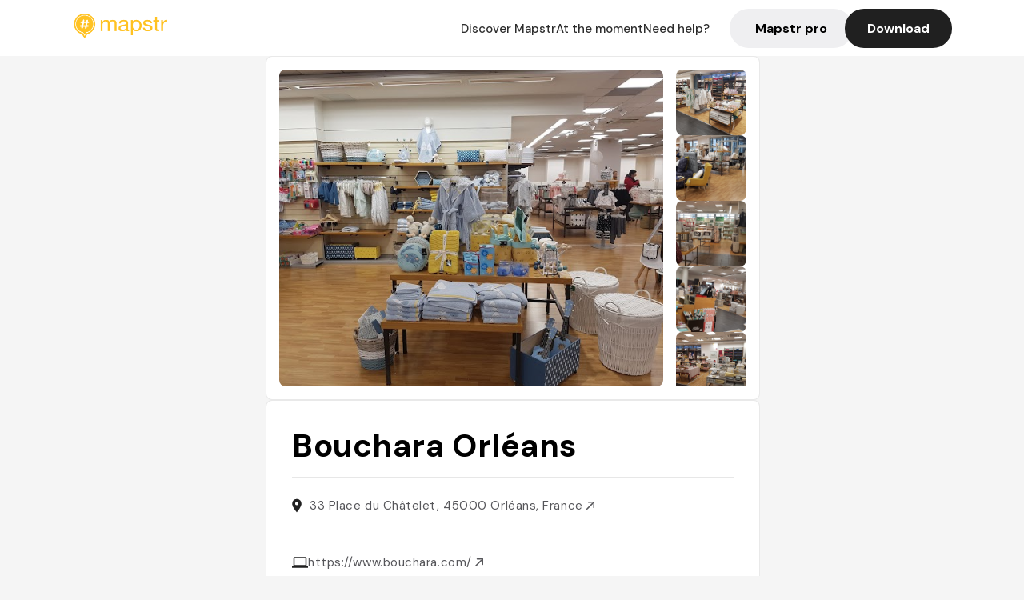

--- FILE ---
content_type: text/javascript; charset=utf-8
request_url: https://app.link/_r?sdk=web2.86.5&branch_key=key_live_dbc5wsKNveuCgwCRZPWBmikgzvc1ghEx&callback=branch_callback__0
body_size: 69
content:
/**/ typeof branch_callback__0 === 'function' && branch_callback__0("1545712062428109676");

--- FILE ---
content_type: text/javascript; charset=utf-8
request_url: https://app.link/_r?sdk=web2.86.5&_t=1545712062428109676&branch_key=key_live_dbc5wsKNveuCgwCRZPWBmikgzvc1ghEx&callback=branch_callback__1
body_size: 70
content:
/**/ typeof branch_callback__1 === 'function' && branch_callback__1("1545712062428109676");